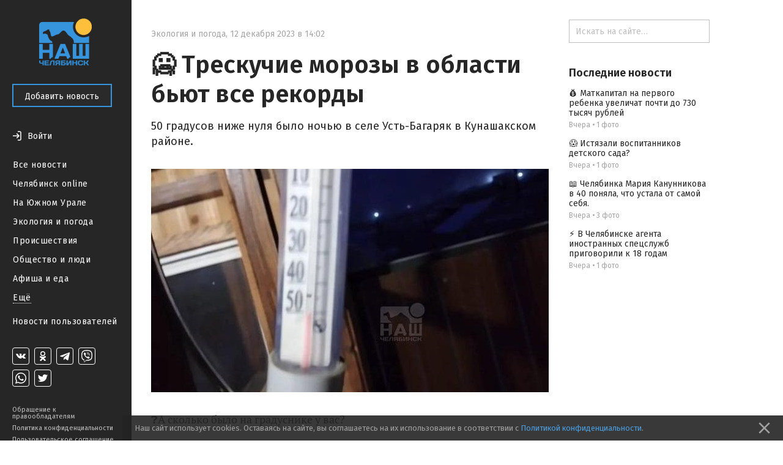

--- FILE ---
content_type: text/html; charset=utf-8
request_url: https://nashchelyabinsk.ru/post/treskuchie-morozy-v-oblasti-biut-vse-rekordy/
body_size: 27149
content:
<!DOCTYPE html><html><head><meta charset="utf-8"/><title>🥶 Трескучие морозы в области бьют все рекорды — Наш Челябинск</title><link href="https://fonts.googleapis.com/css?family=Fira+Sans:400,500,600,700" rel="stylesheet"/><link href="https://maxcdn.bootstrapcdn.com/font-awesome/4.5.0/css/font-awesome.min.css" rel="stylesheet"/><link href="/static/css/main.333dd5932497.css" rel="stylesheet"/><link href="/static/css/theme.770ce8bb08e7.css" rel="stylesheet"/><link href="/static/css/likely.bb8020c6aa3f.css" rel="stylesheet"/><link href="/static/css/fancybox/fancybox.min.b6ac71e205f4.css" rel="stylesheet"/><script data-main="/static/js/app.06efc20b1abd.js" src="/static/js/libs/require.ce648077c54a.js"></script><script charset="utf-8" src="//yastatic.net/share2/share.js" type="text/javascript"></script><script charset="utf-8" src="//yastatic.net/es5-shims/0.0.2/es5-shims.min.js" type="text/javascript"></script><meta content="width=device-width, initial-scale=1, minimum-scale=1.0, user-scalable=no" name="viewport"/><meta content="@nashchelyabinsk" name="twitter:site"/><meta content="summary" name="twitter:card"/><meta content="🥶 Трескучие морозы в области бьют все рекорды" property="og:title"/><meta content="🥶 Трескучие морозы в области бьют все рекорды" name="twitter:title"/><meta content="50 градусов ниже нуля было ночью в селе Усть-Багаряк в Кунашакском районе." name="og:description"/><meta content="50 градусов ниже нуля было ночью в селе Усть-Багаряк в Кунашакском районе." name="description"/><meta content="50 градусов ниже нуля было ночью в селе Усть-Багаряк в Кунашакском районе." name="twitter:description"/><meta content="https://nashchelyabinsk.ru/media/main_images/cd5f05026a3b40c2b609616621370c08.jpeg" property="og:image"/><meta content="https://nashchelyabinsk.ru/media/main_images/cd5f05026a3b40c2b609616621370c08.jpeg" name="twitter:image:src"/><link href="https://nashchelyabinsk.ru/media/main_images/cd5f05026a3b40c2b609616621370c08.jpeg" rel="image_src"/><meta content="Наш Челябинск: официальное городское сообщество" name="og:description"/><meta content="Наш Челябинск: официальное городское сообщество" name="description"/><meta content="Наш Челябинск: официальное городское сообщество" name="twitter:description"/><link href="/static/favicon/apple-icon-57x57.88e0ca8a72dc.png" rel="apple-touch-icon" sizes="57x57"/><link href="/static/favicon/apple-icon-60x60.2ab57762465c.png" rel="apple-touch-icon" sizes="60x60"/><link href="/static/favicon/apple-icon-72x72.9d392aa5f341.png" rel="apple-touch-icon" sizes="72x72"/><link href="/static/favicon/apple-icon-76x76.2d358e7ce3cb.png" rel="apple-touch-icon" sizes="76x76"/><link href="/static/favicon/apple-icon-114x114.2efae82f462c.png" rel="apple-touch-icon" sizes="114x114"/><link href="/static/favicon/apple-icon-120x120.c910a21921cd.png" rel="apple-touch-icon" sizes="120x120"/><link href="/static/favicon/apple-icon-144x144.57ebd013cad8.png" rel="apple-touch-icon" sizes="144x144"/><link href="/static/favicon/apple-icon-152x152.22ed854357d4.png" rel="apple-touch-icon" sizes="152x152"/><link href="/static/favicon/apple-icon-180x180.40756a173cb2.png" rel="apple-touch-icon" sizes="180x180"/><link href="/static/favicon/android-icon-192x192.4bdf56ee33d9.png" rel="icon" sizes="192x192" type="image/png"/><link href="/static/favicon/favicon-32x32.06a51484f872.png" rel="icon" sizes="32x32" type="image/png"/><link href="/static/favicon/favicon-96x96.c5a25596c459.png" rel="icon" sizes="96x96" type="image/png"/><link href="/static/favicon/favicon-16x16.12a9fef83e0e.png" rel="icon" sizes="16x16" type="image/png"/><link href="/static/favicon/manifest.0527bbdfa455.json" rel="manifest"/><meta content="#ffffff" name="msapplication-TileColor"/><meta content="/static/favicon/ms-icon-144x144.57ebd013cad8.png" name="msapplication-TileImage"/><meta content="#ffffff" name="theme-color"/><link href="/rss/" rel="alternate" title="RSS" type="application/rss+xml"/></head><body data-script-main="post" data-vk-app-id="5386988"><script type="text/javascript"> (function (d, w, c) { (w[c] = w[c] || []).push(function() { try { w.yaCounter36883280 = new Ya.Metrika({ id:36883280, clickmap:true, trackLinks:true, accurateTrackBounce:true, webvisor:true }); } catch(e) { } }); var n = d.getElementsByTagName("script")[0], s = d.createElement("script"), f = function () { n.parentNode.insertBefore(s, n); }; s.type = "text/javascript"; s.async = true; s.src = "https://mc.yandex.ru/metrika/watch.js"; if (w.opera == "[object Opera]") { d.addEventListener("DOMContentLoaded", f, false); } else { f(); } })(document, window, "yandex_metrika_callbacks"); </script><noscript>&lt;div&gt;&lt;img src="https://mc.yandex.ru/watch/36883280" style="position:absolute; left:-9999px;" alt="" /&gt;&lt;/div&gt;</noscript><div class="body-wrapper"><nav class="mobile-bar"><div class="mobile-bar-wrapper"><div class="mobile-bar-menu pull-left"><a class="js-open-menu" href="#"><img src="/static/images/menu-icon.e307ee6e7e02.svg"/><span class="mobile-hide-small">Меню</span></a></div><div class="mobile-bar-logo"><div class="mobile-bar-logo-wrapper"><a href="/"><img class="logo-image" src="/static/images/logo.10c067511538.png"/></a></div></div><div class="mobile-bar-auth pull-right"><div class="user-is-not-authenticated auth-wrapper"><a class="js-login-button pull-right" href="#"><div class="large-icon-wrapper"><span class="imaged-button login-button"></span></div><span class="login-button-text mobile-hide-small">Войти</span></a></div></div></div></nav><aside class="side-menu-opener"><span class="image-center"></span><img class="side-menu-arrow js-side-menu-arrow" src="/static/images/side-menu-arrow.8422dcccb24e.png"/></aside><div class="side-menu-wrapper"><aside class="side-menu js-mobile-hidden"><div class="side-menu-logo"><a href="/"><img class="logo-image" src="/static/images/logo.10c067511538.png"/></a></div><div class="side-menu-close-menu"><a class="js-close-menu" href="#"><img class="mobile-close-arrow" src="/static/images/side-menu-arrow-close.svg"/>Закрыть</a></div><div class="side-menu-control"><a class="btn btn-primary" href="/write/" id="create-post-btn">Добавить новость</a></div><div class="side-menu-auth"><div class="auth-for-pc"><div class="user-is-not-authenticated"><a class="js-login-button" href="#"><div class="large-icon-wrapper"><span class="imaged-button login-button"></span></div><span class="login-button-text">Войти</span></a></div></div></div><div class="side-menu-categories"><ul><li><a class="" href="/">Все новости</a></li><li><a class="" href="/c/chelyabinsk_online/">Челябинск online</a></li><li><a class="" href="/c/na_yuzhnom_urale/">На Южном Урале</a></li><li><a class="" href="/c/ecologiya_i_pogoda/">Экология и погода</a></li><li><a class="" href="/c/proishestviya/">Происшествия</a></li><li><a class="" href="/c/obshchestvo_i_lyudi/">Общество и люди</a></li><li><a class="" href="/c/afisha_i_eda/">Афиша и еда</a></li><div class="side-menu-categories-folded hidden"><li><a class="" href="/c/ekonomika_i_biznes/">Экономика и бизнес</a></li><li><a class="" href="/c/politika_i_vlast/">Политика и власть</a></li><li><a class="" href="/c/autochelyabinsk/">АвтоЧелябинск</a></li><li><a class="" href="/c/tipichnyi_pokupatel/">Типичный покупатель</a></li><li><a class="" href="/c/podslushano_v_gorode/">Подслушано в городе</a></li><li><a class="" href="/c/istoriya_goroda/">История города</a></li><li><a class="" href="/c/sdelano_v_chelyabinske/">Сделано в Челябинске</a></li><li><a class="" href="/c/nashy_oprosy/">Наши опросы</a></li><li><a class="" href="/c/sport_i_fitness/">Спорт и фитнес</a></li><li><a class="" href="/c/krasota_i_zdorovye/">Красота и здоровье</a></li><li><a class="" href="/c/foto_chelyabinska/">Фото Челябинска</a></li><li><a class="" href="/c/motivatory/">Мотиваторы</a></li><li><a class="" href="/c/muzhskoy_chelyabinsk/">Мужской Челябинск</a></li><li><a class="" href="/c/zhenskiy_chelyabinsk/">Женский Челябинск</a></li><li><a class="" href="/c/mamy_chelyabinska/">Мамы Челябинска</a></li><li><a class="" href="/c/idei_podarkov/">Идеи подарков</a></li><li><a class="" href="/c/vsya_rossiya/">Вся Россия</a></li></div><li><a class="show-more js-folded-menu-reveal" href="#">Ещё</a> <a class="show-more js-folded-menu-hide hidden" href="#">Скрыть</a></li></ul></div><div class="side-menu-sandbox"><a class="" href="/c/sandbox/">Новости пользователей</a></div><div class="side-menu-spacer"></div><div class="side-menu-social"><div class="social-links"><a class="social-link vk-social-icon" href="https://vk.com/nashchelyabinsk" target="_blank"></a> <a class="social-link odnoklassniki-social-icon" href="https://ok.ru/nashchelyabinsk" target="_blank"></a> <a class="social-link telegram-social-icon" href="https://t.me/nashchelyabinsk" target="_blank"></a> <a class="social-link viber-social-icon" href="https://vb.me/nashchelyabinsk" target="_blank"></a> <a class="social-link whatsapp-social-icon" href="https://chat.whatsapp.com/HjwJzTBwJ1n5ao9yOmheUx" target="_blank"></a> <a class="social-link twitter-social-icon" href="https://twitter.com/nashchelyabinsk" target="_blank"></a></div></div><div class="side-menu-note"><a class="" href="/appeal-for-copyright-holders/">Обращение к правообладателям</a> <a class="" href="/privacy-policy/">Политика конфиденциальности</a> <a class="" href="/terms-of-service/">Пользовательское соглашение</a></div></aside><div class="side-menu-mobile-overlay hidden"></div></div><section class="page"><div class="center-content"><div class="center-white-block" itemscope="" itemtype="http://schema.org/NewsArticle"><meta itemid="https://nashchelyabinsk.ru/post/treskuchie-morozy-v-oblasti-biut-vse-rekordy/" itemprop="mainEntityOfPage" itemscope="" itemtype="https://schema.org/WebPage"/><div itemprop="publisher" itemscope="" itemtype="https://schema.org/Organization"><div itemprop="logo" itemscope="" itemtype="https://schema.org/ImageObject"><meta content="https://nashchelyabinsk.ru/static/images/logo-very-large.1c24b6c7420a.png" itemprop="url"/><meta content="401" itemprop="width"/><meta content="401" itemprop="height"/></div><meta content="Наш Челябинск" itemprop="name"/></div><div class="post-content"><div class="post-time-wrapper"><div class="small-title post-time pull-left"><a class="post-category" href="/c/ecologiya_i_pogoda/">Экология и погода</a><span class="mr-sm">,</span><meta content="2023-12-12T14:02:50.315191+05:00" itemprop="datePublished"/><meta content="2023-12-12T14:02:50.405357+05:00" itemprop="dateModified"/><span class="mr-sm">12 декабря 2023 в 14:02</span></div></div><h1 itemprop="headline">🥶 Трескучие морозы в области бьют все рекорды</h1><div class="post-text"><div class="post-text-announce"><p itemprop="description">50 градусов ниже нуля было ночью в селе Усть-Багаряк в Кунашакском районе.</p></div><div class="post-media hug-top" itemprop="image" itemscope="" itemtype="http://schema.org/ImageObject"><img alt="🥶 Трескучие морозы в области бьют все рекорды" class="feed-post-image" itemprop="contentUrl" src="/media/main_images/cd5f05026a3b40c2b609616621370c08.normal.jpeg"/><meta content="https://nashchelyabinsk.ru/media/main_images/cd5f05026a3b40c2b609616621370c08.jpeg" itemprop="url"/><meta content="650" itemprop="width"/><meta content="365" itemprop="height"/></div><p>❓А сколько было на градуснике у вас?</p></div><div class="post-gallery" id="gallery"></div><script>
                    var __GalleryData = [
                        
                            { width: 1280, height: 960, lowUrl: '/media/images/71c6fd39a4fc41349e4197d72daec5bc.low.jpeg', url: '/media/images/71c6fd39a4fc41349e4197d72daec5bc.normal.jpeg' },
                        
                    ];
                </script></div><div class="post-activities"><div class="username-wrapper" itemprop="author" itemscope="" itemtype="http://schema.org/Person"><div class="post-activity user-name"><span>Автор —</span> <a class="truncate" href="/profile/18/"><span class="hover-blue" itemprop="name">Полина Вольхина</span></a></div></div><div class="pull-left likes-wrapper" id="post-rating-78730"><div class="post-activity like-button"><a class="imaged-button js-vote-button js-upvote not-allowed-button" data-id="78730" data-slug="treskuchie-morozy-v-oblasti-biut-vse-rekordy" href="#"></a></div><div class="post-activity like-count"><span>0</span></div><div class="post-activity dislike-button"><a class="imaged-button js-vote-button js-downvote not-allowed-button" data-id="78730" data-slug="treskuchie-morozy-v-oblasti-biut-vse-rekordy" href="#"></a></div></div><div class="likely"><div class="vkontakte">Поделиться</div><div class="telegram">Отправить</div><div class="odnoklassniki"></div><div class="whatsapp"></div><div class="twitter"></div></div></div><div id="comments"><div class="post-comments hidden" id="post-comments-78730"><div class="post-comments-count">0 комментариев</div><div class="post-comment-list clearfix" id="comments-list-78730"></div></div></div></div><div class="relevant-news-bottom"><div class="hide-overflow bottom-side-content"><div class="bottom-side-block"><div class="bottom-side-title first">Читайте также</div><div class="bottom-side-news-container"><div class="bottom-side-news"><div class="bottom-side-video-wrapper js-point-at" data-pointer="84748-bottom-side-post-title"><a class="video-thumbnail" data-iframe-border="" data-iframe-class="bottom-side-media" data-iframe-url="https://vk.com/video_ext.php?oid=-87721351&amp;id=456282801&amp;hash=dd0c9fe62f13984d&amp;__ref=vk.api&amp;api_hash=17696832086a347cbc77d64b1487_HA4DQOBRGQYQ" data-url="https://vk.com/video-87721351_456282801" href="#" style="background-image: url(https://i.mycdn.me/getVideoPreview?id=10709278001817&amp;idx=8&amp;type=39&amp;tkn=eZocQUOW0IqMXzKVQEpFTvVzu4o&amp;fn=vid_u);"><svg class="play-video-icon" fill="#fff" height="100%" preserveAspectRatio="xMidYMid meet" version="1.1" viewBox="0 0 24 24" width="100%" xmlns="http://www.w3.org/2000/svg" xmlns:xlink="http://www.w3.org/1999/xlink"><path d="M8,5.14V19.14L19,12.14L8,5.14Z"></path></svg></a></div><a class="bottom-side-link" href="/post/cheliabinka-mariia-kanunnikova-v-40-poniala-chto-u/" id="84748-bottom-side-post-title">📖 Челябинка Мария Канунникова в 40 поняла, что устала от самой себя.</a><div class="small-title post-time post-time-bottom"><a class="post-category" href="/c/na_yuzhnom_urale/">На Южном Урале</a><span class="mr-sm">,</span> <span>Вчера</span></div></div><div class="bottom-side-news"><a class="bottom-side-image-wrapper js-point-at" data-pointer="84745-bottom-side-post-title" href="/post/v-krasivuiu-datu-zaregistrirovali-100-svadeb/"><div alt="👰В красивую дату зарегистрировали 100 свадеб" class="bottom-side-media image-low-res" style="background-image: url(/media/main_images/f563cd4b5b8f4e9e9cd4e4964b718319.low.jpeg)"></div><div alt="👰В красивую дату зарегистрировали 100 свадеб" class="bottom-side-media image-normal-res" style="background-image: url(/media/main_images/f563cd4b5b8f4e9e9cd4e4964b718319.normal.jpeg)"></div></a> <a class="bottom-side-link" href="/post/v-krasivuiu-datu-zaregistrirovali-100-svadeb/" id="84745-bottom-side-post-title">👰В красивую дату зарегистрировали 100 свадеб</a><div class="small-title post-time post-time-bottom"><a class="post-category" href="/c/obshchestvo_i_lyudi/">Общество и люди</a><span class="mr-sm">,</span> <span>Вчера</span></div></div><div class="bottom-side-news"><a class="bottom-side-image-wrapper js-point-at" data-pointer="84747-bottom-side-post-title" href="/post/v-cheliabinske-agenta-inostrannykh-spetssluzhb-pri/"><div alt="⚡️ В Челябинске агента иностранных спецслужб приговорили к 18 годам" class="bottom-side-media image-low-res" style="background-image: url(/media/main_images/2e076bfddc6a4d12b0013e16c6d4b236.low.jpeg)"></div><div alt="⚡️ В Челябинске агента иностранных спецслужб приговорили к 18 годам" class="bottom-side-media image-normal-res" style="background-image: url(/media/main_images/2e076bfddc6a4d12b0013e16c6d4b236.normal.jpeg)"></div></a> <a class="bottom-side-link" href="/post/v-cheliabinske-agenta-inostrannykh-spetssluzhb-pri/" id="84747-bottom-side-post-title">⚡️ В Челябинске агента иностранных спецслужб приговорили к 18 годам</a><div class="small-title post-time post-time-bottom"><a class="post-category" href="/c/obshchestvo_i_lyudi/">Общество и люди</a><span class="mr-sm">,</span> <span>Вчера</span></div></div><div class="bottom-side-news"><a class="bottom-side-image-wrapper js-point-at" data-pointer="84746-bottom-side-post-title" href="/post/cheliabintsy-pozhalovalis-na-snezhnye-zavaly/"><div alt="❄ Челябинцы пожаловались на снежные завалы" class="bottom-side-media image-low-res" style="background-image: url(/media/main_images/9bfdc98e207649d3a01b5a3fbd91733e.low.png)"></div><div alt="❄ Челябинцы пожаловались на снежные завалы" class="bottom-side-media image-normal-res" style="background-image: url(/media/main_images/9bfdc98e207649d3a01b5a3fbd91733e.normal.png)"></div></a> <a class="bottom-side-link" href="/post/cheliabintsy-pozhalovalis-na-snezhnye-zavaly/" id="84746-bottom-side-post-title">❄ Челябинцы пожаловались на снежные завалы</a><div class="small-title post-time post-time-bottom"><a class="post-category" href="/c/obshchestvo_i_lyudi/">Общество и люди</a><span class="mr-sm">,</span> <span>Вчера</span></div></div><div class="bottom-side-news"><a class="bottom-side-image-wrapper js-point-at" data-pointer="84749-bottom-side-post-title" href="/post/istiazali-vospitannikov-detskogo-sada/"><div alt="😱 Истязали воспитанников детского сада?" class="bottom-side-media image-low-res" style="background-image: url(/media/main_images/25188502e4924f3684fb2390f7132d8e.low.png)"></div><div alt="😱 Истязали воспитанников детского сада?" class="bottom-side-media image-normal-res" style="background-image: url(/media/main_images/25188502e4924f3684fb2390f7132d8e.normal.png)"></div></a> <a class="bottom-side-link" href="/post/istiazali-vospitannikov-detskogo-sada/" id="84749-bottom-side-post-title">😱 Истязали воспитанников детского сада?</a><div class="small-title post-time post-time-bottom"><a class="post-category" href="/c/obshchestvo_i_lyudi/">Общество и люди</a><span class="mr-sm">,</span> <span>Вчера</span></div></div><div class="bottom-side-news"><a class="bottom-side-image-wrapper js-point-at" data-pointer="84750-bottom-side-post-title" href="/post/matkapital-na-pervogo-rebenka-uvelichat-pochti-do-/"><div alt="💰 Маткапитал на первого ребенка увеличат почти до 730 тысяч рублей" class="bottom-side-media image-low-res" style="background-image: url(/media/main_images/9d6118c0d1244a91bc09c0b4fee9fa7e.low.jpeg)"></div><div alt="💰 Маткапитал на первого ребенка увеличат почти до 730 тысяч рублей" class="bottom-side-media image-normal-res" style="background-image: url(/media/main_images/9d6118c0d1244a91bc09c0b4fee9fa7e.normal.jpeg)"></div></a> <a class="bottom-side-link" href="/post/matkapital-na-pervogo-rebenka-uvelichat-pochti-do-/" id="84750-bottom-side-post-title">💰 Маткапитал на первого ребенка увеличат почти до 730 тысяч рублей</a><div class="small-title post-time post-time-bottom"><a class="post-category" href="/c/obshchestvo_i_lyudi/">Общество и люди</a><span class="mr-sm">,</span> <span>Вчера</span></div></div></div></div></div></div></div><div class="right-content"><div class="hide-overflow right-side-content"><form action="/search/" class="search-bar-wrapper" method="GET"><input class="search-bar" name="q" placeholder="Искать на сайте…" type="text" value=""/></form><div class="right-side-block"><div class="right-side-title first">Последние новости</div><ul class="right-side-news"><li><a class="right-side-link" href="/post/matkapital-na-pervogo-rebenka-uvelichat-pochti-do-/" id="84750-right-side-post-title">💰 Маткапитал на первого ребенка увеличат почти до 730 тысяч рублей</a><div class="small-title post-time"><span>Вчера</span> <span>•</span> <span>1 фото</span></div></li><li><a class="right-side-link" href="/post/istiazali-vospitannikov-detskogo-sada/" id="84749-right-side-post-title">😱 Истязали воспитанников детского сада?</a><div class="small-title post-time"><span>Вчера</span> <span>•</span> <span>1 фото</span></div></li><li><a class="right-side-link" href="/post/cheliabinka-mariia-kanunnikova-v-40-poniala-chto-u/" id="84748-right-side-post-title">📖 Челябинка Мария Канунникова в 40 поняла, что устала от самой себя.</a><div class="small-title post-time"><span>Вчера</span> <span>•</span> <span>3 фото</span></div></li><li><a class="right-side-link" href="/post/v-cheliabinske-agenta-inostrannykh-spetssluzhb-pri/" id="84747-right-side-post-title">⚡️ В Челябинске агента иностранных спецслужб приговорили к 18 годам</a><div class="small-title post-time"><span>Вчера</span> <span>•</span> <span>1 фото</span></div></li></ul></div></div></div></section></div><div class="modal" id="generic-modal"><div class="modal-header"><div class="modal-title"></div><div class="modal-close"><a class="js-close-modal" href="#"><span class="font-icon"></span></a></div></div><div class="modal-content"><div class="modal-body"></div><div class="modal-footer"><a class="btn btn-primary js-close-modal" href="#"></a></div></div></div><div class="modal" id="subscribe-modal"><div class="modal-header"><div class="modal-title">Подписывайся!</div><div class="modal-close"><a class="js-close-modal" href="#"><span class="font-icon"></span></a></div></div><div class="modal-content"><div class="modal-body"><span>Наши группы в социальных сетях</span><div class="social-links-modal"><a class="social-link-sub-modal soc-vk" href="https://vk.com/nashchelyabinsk" target="_blank"><i class="fa sub fa-vk"></i></a> <a class="social-link-sub-modal soc-odnoklassniki" href="https://ok.ru/nashchelyabinsk" target="_blank"><i class="fa sub fa-odnoklassniki"></i></a> <a class="social-link-sub-modal soc-telegram" href="https://t.me/nashchelyabinsk" target="_blank"><i class="fa sub fa-telegram"></i></a> <a class="social-link-sub-modal soc-viber" href="https://vb.me/nashchelyabinsk" target="_blank"><i class="fa sub fa-viber"></i></a> <a class="social-link-sub-modal soc-whatsapp" href="https://chat.whatsapp.com/HjwJzTBwJ1n5ao9yOmheUx" target="_blank"><i class="fa sub fa-whatsapp"></i></a> <a class="social-link-sub-modal soc-twitter" href="https://twitter.com/nashchelyabinsk" target="_blank"><i class="fa sub fa-twitter"></i></a></div></div><div class="modal-footer"><a class="btn btn-primary js-close-modal" href="#">Закрыть</a></div></div></div><div class="modal modal__comment-report" id="report-comment-modal"><div class="modal-header"><div class="modal-title">Пожаловаться</div><div class="modal-close"><a class="js-close-modal" href="#"><span class="font-icon"></span></a></div></div><div class="modal-content"><div class="modal-body"><textarea id="report-comment-text" placeholder="Опишите нарушение"></textarea></div><div class="modal-footer"><a class="btn btn-primary js-report-comment-submit" href="#">Отправить</a></div></div></div><div class="modal modal__login" id="login-modal"><div class="modal-header"><div class="modal-title">Войти</div><div class="modal-close"><a class="js-close-modal" href="#"><span class="font-icon"></span></a></div></div><div class="modal-content"><div class="modal-body">Войти на сайт через:<div class="login-socials"><a href="/accounts/vk/login/?next=%2Fpost%2Ftreskuchie-morozy-v-oblasti-biut-vse-rekordy%2F"><div class="login-social-popup"><img class="vk-icon-img-login" src="/static/images/vk-blue-brand-icon.57854aa225b1.png"/></div></a> <a href="/accounts/odnoklassniki/login/?next=%2Fpost%2Ftreskuchie-morozy-v-oblasti-biut-vse-rekordy%2F"><div class="social-link social-link-login login-social-popup odnoklassniki-color"><i class="fa fa-odnoklassniki"></i></div></a></div><div class="login-agreement">Регистрируясь на сайте, вы принимаете <a href="/terms-of-service/">пользовательское соглашение</a> и соглашаетесь на обработку персональных данных в соответствии с <a href="/privacy-policy/">политикой конфиденциальности</a></div></div></div></div><div class="cookie-consent ad"><p>Наш сайт использует cookies. Оставаясь на сайте, вы соглашаетесь на их использование в соответствии с <a href="/privacy-policy/">Политикой конфиденциальности</a>.</p><a class="cookie-consent-close" href="#close"><svg fill="#969696" height="100%" viewBox="0 0 24 24" xmlns="http://www.w3.org/2000/svg"><path d="M19 6.41L17.59 5 12 10.59 6.41 5 5 6.41 10.59 12 5 17.59 6.41 19 12 13.41 17.59 19 19 17.59 13.41 12z"></path><path d="M0 0h24v24H0z" fill="none"></path></svg></a></div></body></html>